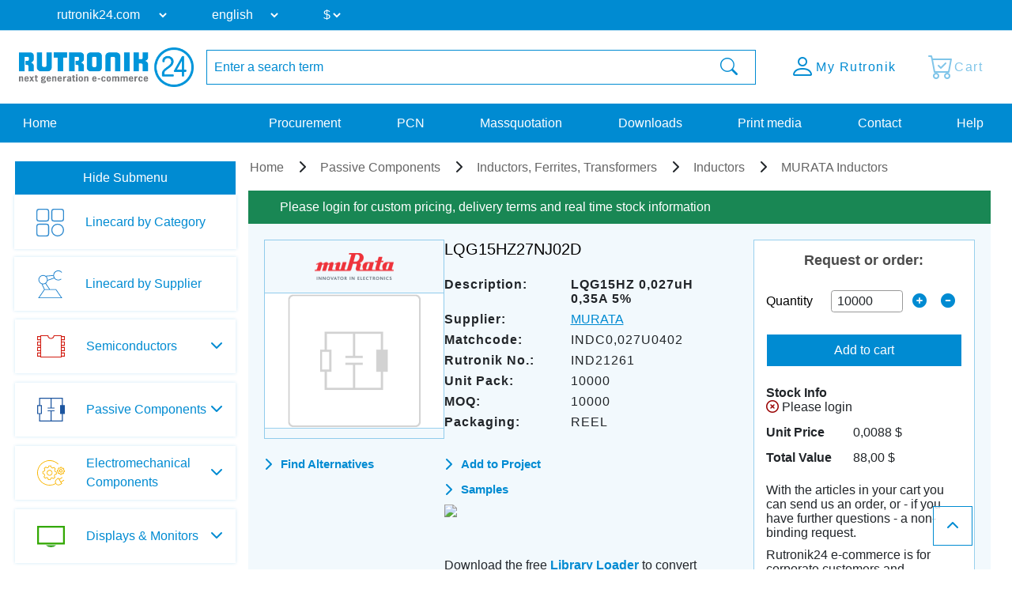

--- FILE ---
content_type: text/html; charset=UTF-8
request_url: https://www.rutronik24.com/product/murata/lqg15hz27nj02d/20423574.html
body_size: 13405
content:
<!DOCTYPE html>
<html lang="en">
    <head>
        <title>LQG15HZ27NJ02D MURATA | Rutronik24 Distributor</title>
        <meta charset="utf-8">
        <meta http-equiv="X-UA-Compatible" content="IE=edge">
        <meta http-equiv="content-type" content="text/html; charset=utf-8">
        <meta name="description" content="Buy LQG15HZ27NJ02D LQG15HZ 0,027uH 0,35A 5% from MURATA on Rutronik24. | Get price and stock infos ✔ lead time ✔ datasheets ✔ and parameters ✔.">
        <meta name="viewport" content="width=device-width, initial-scale=1">
        <meta name="referrer" content="origin">
        <meta property="og:title" content="LQG15HZ27NJ02D MURATA | Rutronik24 Distributor" />
        <meta property="og:type" content="website" />
        <meta property="og:description" content="Buy LQG15HZ27NJ02D LQG15HZ 0,027uH 0,35A 5% from MURATA on Rutronik24. | Get price and stock infos ✔ lead time ✔ datasheets ✔ and parameters ✔." />
        <meta property="og:site_name" content="Rutronik24" />
        <meta property="og:url" content="https://www.rutronik24.com/product/murata/lqg15hz27nj02d/20423574.html" />
<meta property="og:image" content="https://www.rutronik24.com/pim/01P_default.png" />
<link rel="canonical" href="https://www.rutronik24.com/product/murata/lqg15hz27nj02d/20423574.html" />
        <link rel="icon" href="https://www.rutronik24.com/favicon_r24.png" type="image/x-icon">
        <link rel="apple-touch-icon-precomposed" href="https://www.rutronik24.com/assets/default/images/apple-touch-icon.png"/>
        <!-- Google Tag Manager -->
            
                <script>(function(w,d,s,l,i){w[l]=w[l]||[];w[l].push({'gtm.start': new Date().getTime(),event:'gtm.js'});var f=d.getElementsByTagName(s)[0],j=d.createElement(s),dl=l!='dataLayer'?'&l='+l:'';j.async=true;j.src='https://rs.rutronik24.com/gtm.js?id='+i+dl;f.parentNode.insertBefore(j,f);})(window,document,'script','dataLayer','GTM-TRDCW9BR');</script>
            
        <!-- End Google Tag Manager -->
                    <link type="text/css" rel="stylesheet" href="/min/styles.r24_new.css?v=2025_09_02_v2" />
                <script type="text/javascript" src="/vendor/components/jquery/jquery.min.js"></script>
        <script type="text/javascript" src="/vendor/components/jqueryui/jquery-ui.min.js"></script>
        <script type="text/javascript" src="/vendor/twbs/bootstrap/dist/js/bootstrap.bundle.min.js"></script>
		<script type="text/javascript" src="/assets/default/js/splide.min.js"></script>
		<script type="text/javascript">window.econda = {onReady:[], ready: function(f){this.onReady.push(f);}};window.emos3 = window.emos3 || {stored:[], send: function(p){this.stored.push(p);}};</script><script type="text/javascript" defer="defer" src="https://d35ojb8dweouoy.cloudfront.net/loader/loader.js" client-key="00002961-5fa3be96-db31-3ac3-a401-e130e1e0300d" container-id="954" lang="en-EN"></script>
        <link rel="alternate" href="https://www.rutronik24.com/product/murata/lqg15hz27nj02d/20423574.html" hreflang="x-default"/>
<link rel="alternate" href="https://www.rutronik24.fr/produit/murata/lqg15hz27nj02d/20423574.html" hreflang="fr"/>
<link rel="alternate" href="https://www.rutronik24.de/produkt/murata/lqg15hz27nj02d/20423574.html" hreflang="de"/>
<link rel="alternate" href="https://www.rutronik24.it/prodotto/murata/lqg15hz27nj02d/20423574.html" hreflang="it"/>
<link rel="alternate" href="https://www.rutronik24.ch/produkt/murata/lqg15hz27nj02d/20423574.html" hreflang="de-ch"/>
<link rel="alternate" href="https://www.rutronik24.co.uk/product/murata/lqg15hz27nj02d/20423574.html" hreflang="en-gb"/>
<link rel="alternate" href="https://www.rutronik24.es/producto/murata/lqg15hz27nj02d/20423574.html" hreflang="es"/>

        
        <script>window.dataLayer.push({
        event: 'pageview_user',
        user_status: 'not_logged_in',
        tracking_disallowed: 'true',
        emailHostName: undefined,
        userHash: undefined
        });</script>
        <script type="text/javascript">
            window.addEventListener('UC_UI_INITIALIZED', function() {
                // Abfrage des Zustands der Einwilligungen
                var consentData = window.UC_UI.getConsentData();
            });
        </script>
            </head>
    <body itemscope itemtype="http://schema.org/WebPage" class="layout-r24 " data-user-status="3">
        <!-- Google Tag Manager (noscript) -->
        <noscript><iframe src="https://rs.rutronik24.com/ns.html?id=GTM-TRDCW9BR" height="0" width="0" style="display:none;visibility:hidden"></iframe></noscript>
        <!-- End Google Tag Manager (noscript) -->
        <a id="top"></a>
        <div class="waiting-animation"></div>
        <div class="container-fluid nav-container   " id="navcontainer">
                    </div>
        <div class="container-fluid nav-container nav-container-selects">
            <nav class="navbar navbar-expand-lg row hidden-print rutnavbar rutnavbar-selects">
                <div class="container">
                    <div class="collapse navbar-collapse" id="navbarNavDropdown">
                        <ul class="navbar-nav nav-selects">
                            <li class="nav-item dropdown changing-label">
                                <form action="" method="post" role="form" class="form" id="form_domain">
                                    <input type="hidden" name="m" value="" />
                                    <input type="hidden" name="action" value="domain" />
                                    <input type="hidden" name="query" value="https://www.rutronik24.com/product/murata/lqg15hz27nj02d/20423574.html" />
                                    <select name="D" id="D" onchange="window.open(this.value, '_top'); return false;">
									
                                        <option value="https://rutronik24.com" selected>rutronik24.com</option>
                                        <option value="https://rutronik24.de" >rutronik24.de</option>
                                        <option value="https://rutronik24.co.uk" >rutronik24.co.uk</option>
                                        <option value="https://rutronik24.fr" >rutronik24.fr</option>
                                        <option value="https://rutronik24.it" >rutronik24.it</option>
                                        <option value="https://rutronik24.ch" >rutronik24.ch</option>
                                        <option value="https://rutronik24.es" >rutronik24.es</option>
                                        <option value="https://rutronik24.com.cn" >rutronik24.com.cn</option>
                                    </select>
                                </form>
                            </li>
                            <li class="nav-item dropdown changing-label">
                                <form action="" method="post" role="form" class="form" id="form_lang">
                                    <input type="hidden" name="m" value="" />
                                    <input type="hidden" name="action" value="language" />
                                    <input type="hidden" name="query" value="https://www.rutronik24.com/product/murata/lqg15hz27nj02d/20423574.html" />
                                    <select name="L" id="L" onchange="$(this).closest('form').submit(); return false;">
                                        <option value="en" selected="selected">english</option>
<option value="de">deutsch</option>
<option value="fr">français</option>
<option value="it">italiano</option>
<option value="es">español</option>
<option value="pt">português</option>
<option value="cn">中文</option>

                                    </select>
                                </form>
                            </li>
                                                            <li class="nav-item dropdown changing-label">
                                    <form action="" method="post" role="form" class="form" id="form_currency">
                                        <input type="hidden" name="m" value="" />
                                        <input type="hidden" name="action" value="language" />
                                        <input type="hidden" name="query" value="https://www.rutronik24.com/product/murata/lqg15hz27nj02d/20423574.html" />
                                        <select name="currency" onchange="$(this).closest('form').submit(); return false;">
                                            <option value="EUR">&#8364;</option>
<option value="USD" selected="selected">$</option>
<option value="GBP">&#163;</option>

                                        </select>
                                    </form>
                                </li>
                                                    </ul>
                    </div>
                </div>
            </nav>
        </div>
        <div class="container-fluid nav-container nav-container-actions">
            <section class="align-items-center justify-content-center section-nav">
                <div class="container">
                    <div class="row">
                        <div class="col col-sm col-xl-auto col-xxl-auto header_brand">
                            <a title="Rutronik24 Online Shop" href="/" id="link_head_rutronik">
                                <img width="292" height="67" class="img-responsive" alt="Rutronik24 Online Shop" src="/images/logos/rutronik24.png">
                            </a>
                        </div>
                        <div class="col-12 col-sm-12 col-xl col-xxl header_search  flex justify-content-center">
                            <div class="hidden-print searchform">
    <form action="/" method="post" name="searchform" id="searchform" class="form-horizontal" role="form">
	    <input name="m" type="hidden" value="oc" />
	    <input name="action" type="hidden" value="search" />
	    <input name="cmd" type="hidden" value="NewSearch" />
	    <input name="orderby" type="hidden" value="" />
	    <input name="reset" id="reset" type="hidden" value="0" />
	    <input name="doprg" type="hidden" value="0" />
	    <div class="input-group">
		    <input type="text" name="qs" id="qs_oc" class="form-control input-md to-focus" placeholder="Enter a search term" value="" />
	        <span class="input-group-btn">
	            <button type="submit" class="btn btn-header-search input-md waiting">
	                <i class="bi bi-search"></i>
	            </button>
	        </span>
	    </div>
    </form>
</div>
                        </div>
                        <div class="col col-sm col-xl-auto col-xxl-auto text-right header_actions ">
                            <div class="header_action_content">
                                                                    <div class="button-content search">
                                        <a href="#" >
                                            <span class="button-content-icon"><i class="bi bi-search"></i></span><span class="button-content-text">Search</span>
                                        </a>
                                    </div>
                                                                                                    <div class="button-content action-loginlogout">
                                        <a data-href="/account.html" href="/register-login.html" >
                                        
                                            <span class="button-content-icon"><i class="bi bi-person"></i></span>
                                            <span class="button-content-text">My Rutronik</span>
                                        </a>
                                    </div>
                                                                <div class="button-content action-cart empty">
                                    <a class="button-content-anchor" href="/cart.html">
                                        <span class="a">
                                            <span class="button-content-icon"><i class="bi bi-cart-check"></i></span>
                                            <span class="button-content-text">Cart</span>
                                            <span class="button-content-count"></span>
                                        </span>
                                    </a>
                                </div>
                                                            </div>
                        </div>
                    </div>
                </div>
            </section>
        </div>
        <div class="container-fluid nav-container nav-container-links">
            <nav class="navbar navbar-expand-lg row hidden-print rutnavbar rutnavbar-links">
                <div class="container">
                    <div class="collapse navbar-collapse row" id="navbarNavDropdown">
                        <ul class="navbar-nav nav_menu nav_startseite col-auto col-lg-3">
                            <li class="nav-item">
                                <a href="https://www.rutronik24.com/" https://www.rutronik24.com/class="nowrap nav-link nav-active">
                                    Home
                                </a>
                            </li>
                        </ul>
                        <ul class="navbar-nav nav_menu nav_links col-auto col-lg-9">
                                                            <li class="nav-item">
                                    <a href="/register-login.html" data-href="/?m=ep" class="nowrap nav-link ">
                                        Procurement
                                    </a>
                                </li>
                                <li class="nav-item">
                                    <a href="/register-login.html" data-href="/?m=pcn" class="nowrap nav-link " id="getpcn">
                                        PCN
                                    </a>
                                </li>
                                <li class="nav-item">
                                    <a href="/register-login.html" data-href="/?m=mq" class="nowrap nav-link ">
                                        Massquotation
                                    </a>
                                </li>
                                <li class="nav-item">
                                    <a href="/register-login.html" data-href="/?m=dl" class="nowrap nav-link ">
                                        Downloads
                                    </a>
                                </li>
                                <li class="nav-item">
                                    <a href="/register-login.html" data-href="/print_media.html" class="nowrap nav-link ">
                                        Print media
                                    </a>
                                </li>
                                                        <li class="nav-item">
                                <a href="/contact.html" class="nowrap nav-link ">
                                    Contact
                                </a>
                            </li>
                            <li class="nav-item">
                                <a href="/faq.html" class="nowrap nav-link ">
                                    Help
                                </a>
                            </li>
                        </ul>
                    </div>
                                            <button class="navbar-toggler" type="button">
                            <span class="navbar-toggler-icon"></span>
                        </button>
                                    </div>
            </nav>
        </div>
        <div class="container-fluid nav-container layout-container-  viewmode-webgate" id="main">
            <div class="container justify-content-center" id="maincontainer">
                <div class=" row  " id="mainrow">
                                            <nav class="col hidden-print   " id="submenu">
                            <div id="nestedAccordion">
                                                                    <div class="filter-submenu" data-filter-state="shown">
                                        <button class="btn btn-primary" data-hide-text="Hide Submenu" data-show-text="Show Submenu" data-filter-state="shown">
                                            <span class="button-text">Hide Submenu</span>
                                            <span class="navbar-toggler-icon"></span>
                                        </button>
                                    </div>
                                                                <div class="menu-content"  style="display: block;"  >
                                    <div class='horizontal-menu'>
            

            
            <div class="h2 bereich_01My plus">My Rutronik</div>
            <div class="nav-menu-mobile" style="display: none;">
                    <div class="h3 sub-location plus"><i class="fa-solid fa-location-dot"></i> Location</div>
                    <div style="display: none;">
                    </div>
                    <div class="h3 sub-language plus"><i class="fa-solid fa-language"></i> Language</div>
                    <div style="display: none;">
                    </div><div class="h3 sub-currency plus"><i class="bi bi-currency-exchange"></i> Currency</div>
                                <div style="display: none;">
                                </div>
                    <a href="/?m=ep" class="waiting mobile-main-urls">Procurement</a>
                    <a href="/?m=pcn" class="waiting mobile-main-urls">PCN</a>
                    <a href="/?m=mq" class="waiting mobile-main-urls">Massquotation</a>
                    <a href="/?m=dl" class="waiting mobile-main-urls">Downloads</a>
                    <a href="/print_media.html" class="waiting mobile-main-urls">Print media</a>
                    <a href="/contact.html" class="waiting">Contact</a>
                    
					<div class="selects test-select">
						<div class="nav-item dropdown changing-label">
							<form action="" method="post" role="form" class="form" id="form_domain2">
								<input type="hidden" name="m" value="" />
								<input type="hidden" name="action" value="domain" />
								<input type="hidden" name="query" value="" />
								<select name="D" onchange="window.open(this.value, '_top'); return false;">
									<option value="https://www.rutronik24.com" selected>rutronik24.com</option><option value="https://www.rutronik24.de">rutronik24.de</option><option value="https://www.rutronik24.co.uk">rutronik24.co.uk</option><option value="https://www.rutronik24.fr">rutronik24.fr</option><option value="https://www.rutronik24.it">rutronik24.it</option><option value="https://www.rutronik24.ch">rutronik24.ch</option><option value="https://www.rutronik24.es">rutronik24.es</option><option value="https://www.rutronik24.com.cn">rutronik24.com.cn</option>
								</select>
							</form>
						</div>
					</div>
					<div class="selects">
						<div class="nav-item dropdown changing-label">
							<form action="" method="post" role="form" class="form" id="form_lang2"> 
								<input type="hidden" name="m" value="" />
								<input type="hidden" name="action" value="language" />
								<input type="hidden" name="query" value="" />
								<select name="L" onchange="$(this).closest('form').submit(); return false;">
									<option value="en" selected>english</option><option value="de">deutsch</option><option value="fr">français</option><option value="it">italiano</option><option value="es">español</option><option value="pt">português</option><option value="cn">中文</option>
								</select>
							</form>
						</div>
					</div><div class="selects">
                        <div class="nav-item dropdown changing-label">
                            <form action="" method="post" role="form" class="form" id="form_currency2"> 
                                <input type="hidden" name="m" value="" />
                                <input type="hidden" name="action" value="language" />
                                <input type="hidden" name="query" value="{$querystring}" />
                                <select name="currency" onchange="$(this).closest('form').submit(); return false;">
                                    <option value="EUR">&#8364;</option><option value="USD">$</option><option value="GBP">&#163;</option>
                                </select>
                            </form>
                        </div>
                    </div>
                </div><div class="h2 linecard_products waiting" onclick="document.location.href='/linecard.html';return false;">Linecard by Category</div>
<div></div>
<div class="h2 linecard_supplier waiting" onclick="document.location.href='/supplier.html';return false;">Linecard by Supplier</div>
<div></div>
<div class="category-menu-area plus"><div data-category="bereich_01A" class="h2 category-bereich-item bereich_01A plus">Semiconductors</div>
<div class='sub-urls-area'>
<div class="h3 plus">Analog/Mixed Signal</div>
<div>
<a class="waiting " href="/category/a-d-converters/" title="A/D Converters">A/D Converters</a>
<a class="waiting " href="/category/ac-dc-converter/" title="AC/DC Converter">AC/DC Converter</a>
<a class="waiting " href="/category/amplifiers/" title="Amplifiers">Amplifiers</a>
<a class="waiting " href="/category/dc-dc-converter/" title="DC/DC Converter">DC/DC Converter</a>
<a class="waiting " href="/category/gate-driver-ics/" title="Gate Driver Ics">Gate Driver Ics</a>
<a class="waiting " href="/category/interface-ics/" title="Interface ICs">Interface ICs</a>
<a class="waiting " href="/category/motor-ic/" title="Motor IC">Motor IC</a>
<a class="waiting " href="/category/power-management-ics/" title="Powermanagement ICs">Powermanagement ICs</a>
<a class="waiting " href="/category/smart-switches/" title="Smart Switches">Smart Switches</a>
<a class="waiting " href="/category/standard-amplifier/" title="Standard Amplifier">Standard Amplifier</a>
<a class="waiting " href="/category/standard-voltage-reference/" title="Standard Voltage Reference">Standard Voltage Reference</a>
<a class="waiting " href="/category/standard-voltage-regulators/" title="Standard Voltage Regulators">Standard Voltage Regulators</a>
<a class="waiting " href="/category/voltage-references-supervisors/" title="Voltage References & Supervisors">Voltage References & Supervisors</a>
<a class="waiting " href="/category/voltage-regulators/" title="Voltage Regulators">Voltage Regulators</a>
</div>
<div class="h3 plus">Digital ICs</div>
<div>
<a class="waiting " href="/category/bga-ssd/" title="BGA SSD">BGA SSD</a>
<a class="waiting " href="/category/communication-ic/" title="Communication IC">Communication IC</a>
<a class="waiting " href="/category/dram/" title="DRAM">DRAM</a>
<a class="waiting " href="/category/emmc-memory/" title="eMMC Memory">eMMC Memory</a>
<a class="waiting " href="/category/field-programmable-gate-array/" title="FPGA">FPGA</a>
<a class="waiting " href="/category/logic-ic/" title="Logic IC">Logic IC</a>
<a class="waiting " href="/category/microcontroller/" title="Microcontroller">Microcontroller</a>
<a class="waiting " href="/category/microprocessor/" title="Microprocessor">Microprocessor</a>
<a class="waiting " href="/category/non-volatile-memory/" title="Non-Volatile Memory">Non-Volatile Memory</a>
<a class="waiting " href="/category/peripheral-ic/" title="Peripheral IC">Peripheral IC</a>
<a class="waiting " href="/category/ram/" title="RAM">RAM</a>
<a class="waiting " href="/category/rutronik-design-kits/" title="Rutronik Design Kits">Rutronik Design Kits</a>
<a class="waiting " href="/category/standard-eeprom/" title="Standard EEPROM">Standard EEPROM</a>
<a class="waiting " href="/category/STDCOM/" title="Standard Interfaces">Standard Interfaces</a>
<a class="waiting " href="/category/timing-ic/" title="Timing IC">Timing IC</a>
<a class="waiting " href="/category/tools-for-microcontroller/" title="Tools for Microcontroller">Tools for Microcontroller</a>
<a class="waiting " href="/category/c-motor-control-socs/" title="µC Motor Control SOCs">µC Motor Control SOCs</a>
</div>
<div class="h3 plus">Diodes / Rectifier</div>
<div>
<a class="waiting " href="/category/bridge-rectifier/" title="Bridge Rectifier">Bridge Rectifier</a>
<a class="waiting " href="/category/fast-diodes-rectifiers/" title="Fast-Diodes-Rectifiers">Fast-Diodes-Rectifiers</a>
<a class="waiting " href="/category/protection-diodes/" title="Protection Diodes">Protection Diodes</a>
<a class="waiting " href="/category/rectifiers-standard/" title="Rectifiers Standard">Rectifiers Standard</a>
<a class="waiting " href="/category/schottky-diodes/" title="Schottky Diodes">Schottky Diodes</a>
<a class="waiting " href="/category/silicon-carbide-diodes/" title="Silicon Carbide Diodes">Silicon Carbide Diodes</a>
<a class="waiting " href="/category/zener-diodes/" title="Zener Diodes">Zener Diodes</a>
</div>
<div class="h3 plus">High Power Modules</div>
<div>
<a class="waiting " href="/category/power-modules/" title="Power Modules">Power Modules</a>
</div>
<div class="h3 plus">Optoelectronic Components</div>
<div>
<a class="waiting " href="/category/laser-components/" title="Laser components">Laser components</a>
<a class="waiting " href="/category/optical-sensors/" title="Optical sensors">Optical sensors</a>
<a class="waiting " href="/category/ultraviolet-leds/" title="Ultraviolet LEDs">Ultraviolet LEDs</a>
<a class="waiting " href="/category/general-lighting/" title="General Lighting">General Lighting</a>
<a class="waiting " href="/category/infrared-leds-photodetectors/" title="Infrared LEDs & Photodetectors">Infrared LEDs & Photodetectors</a>
<a class="waiting " href="/category/optocoupler/" title="Optocoupler">Optocoupler</a>
<a class="waiting " href="/category/led-optics/" title="LED Optics">LED Optics</a>
<a class="waiting " href="/category/7-segment-dotmatrix-led/" title="7-Segment + Dotmatrix LED">7-Segment + Dotmatrix LED</a>
<a class="waiting " href="/category/led-modules/" title="LED Modules">LED Modules</a>
<a class="waiting " href="/category/led-driver/" title="LED Driver">LED Driver</a>
<a class="waiting " href="/category/visible-automotive-led/" title="Visible Automotive LED">Visible Automotive LED</a>
<a class="waiting " href="/category/visible-industrial-led/" title="Visible Industrial LED">Visible Industrial LED</a>
</div>
<div class="h3 plus">Sensors</div>
<div>
<a class="waiting " href="/category/current-sensors/" title="Current Sensors">Current Sensors</a>
<a class="waiting " href="/category/environmental-sensors/" title="Environmental Sensors">Environmental Sensors</a>
<a class="waiting " href="/category/magnetic-sensors/" title="Magnetic Sensors">Magnetic Sensors</a>
<a class="waiting " href="/category/mems-sensors/" title="MEMS Sensors">MEMS Sensors</a>
<a class="waiting " href="/category/optical-sensors/" title="Optical Sensors">Optical Sensors</a>
<a class="waiting " href="/category/other-sensors/" title="Other Sensors">Other Sensors</a>
</div>
<div class="h3 plus">Transistors</div>
<div>
<a class="waiting " href="/category/igbts/" title="IGBTs & Modules">IGBTs & Modules</a>
<a class="waiting " href="/category/rf-transistor/" title="RF Transistor">RF Transistor</a>
<a class="waiting " href="/category/standard-bipolar-transistor/" title="Standard Bipolar Transistor">Standard Bipolar Transistor</a>
<a class="waiting " href="/category/low-voltage-mosfets-300v/" title="Low Voltage MOSFETs (<300V)">Low Voltage MOSFETs (<300V)</a>
<a class="waiting " href="/category/high-voltage-mosfets-300v/" title="High Voltage MOSFETs (>=300V)">High Voltage MOSFETs (>=300V)</a>
</div>
<div class="h3 plus">Triacs / Thyristors</div>
<div>
<a class="waiting " href="/category/triacs-thyristors/" title="Triacs / Thyristors">Triacs / Thyristors</a>
</div>
</div></div>
<div class="category-menu-area plus"><div data-category="bereich_01P" class="h2 category-bereich-item bereich_01P plus">Passive Components</div>
<div class='sub-urls-area'>
<div class="h3 plus">Capacitors</div>
<div>
<a class="waiting " href="/category/ceramic-chip-commodity/" title="Ceramic Cap SMD - Commercial (KKK)<br />
commercial apps <=250Vdc; <1,0µF">Ceramic Cap SMD - Commercial (KKK)<br />
commercial apps <=250Vdc; <1,0µF</a>
<a class="waiting " href="/category/ceramic-chip-high-values/" title="Ceramic Cap SMD - High Values (KKH)<br />
commercial apps >=350Vdc; 250Vac; >=1,0µF<br />
softtermination parts all values">Ceramic Cap SMD - High Values (KKH)<br />
commercial apps >=350Vdc; 250Vac; >=1,0µF<br />
softtermination parts all values</a>
<a class="waiting " href="/category/ceramic-chip-automotive/" title="Ceramic Cap SMD - Automotive (KKA)<br />
automotive apps AEC-Q200 qualified<br />
with or without softtermination">Ceramic Cap SMD - Automotive (KKA)<br />
automotive apps AEC-Q200 qualified<br />
with or without softtermination</a>
<a class="waiting " href="/category/ceramic-chip-special-tht/" title="Ceramic Cap - Specialties (KKS)<br />
(e.g. Leaded, HiQ, Array, etc.)">Ceramic Cap - Specialties (KKS)<br />
(e.g. Leaded, HiQ, Array, etc.)</a>
<a class="waiting " href="/category/electric-double-layer-capacitors/" title="Electric Double Layer Capacitors">Electric Double Layer Capacitors</a>
<a class="waiting " href="/category/electrolytic-capacitors/" title="Electrolytic Capacitors">Electrolytic Capacitors</a>
<a class="waiting " href="/category/film-capacitors/" title="Film Capacitors">Film Capacitors</a>
<a class="waiting " href="/category/tantalum-capacitors/" title="Tantalum Capacitors">Tantalum Capacitors</a>
</div>
<div class="h3 plus">Inductors, Ferrites, Transformers</div>
<div>
<a class="waiting " href="/category/50hz-transformers/" title="50Hz Transformers">50Hz Transformers</a>
<a class="waiting " href="/category/ferrites-emi-filters/" title="Ferrites">Ferrites</a>
<a class="waiting " href="/category/hf-transformers/" title="HF Transformers">HF Transformers</a>
<a class="waiting " href="/category/inductors/" title="Inductors">Inductors</a>
</div>
<div class="h3 plus">Resistors</div>
<div>
<a class="waiting " href="/category/current-sense/" title="Current Sense">Current Sense</a>
<a class="waiting " href="/category/standard-chip-resistor/" title="Standard Chip Resistor">Standard Chip Resistor</a>
<a class="waiting " href="/category/special-chip-resistor/" title="Special Chip Resistor">Special Chip Resistor</a>
<a class="waiting " href="/category/precision-chip-resistor/" title="Precision Chip Resistor">Precision Chip Resistor</a>
<a class="waiting " href="/category/melf/" title="Melf">Melf</a>
<a class="waiting " href="/category/array/" title="Array">Array</a>
<a class="waiting " href="/category/through-hole-leaded/" title="Through Hole, Leaded">Through Hole, Leaded</a>
<a class="waiting " href="/category/power-wirewound-chassi/" title="Power, Wirewound, Chassi">Power, Wirewound, Chassi</a>
<a class="waiting " href="/category/potentiometer-trimmer/" title="Potentiometer, Trimmer">Potentiometer, Trimmer</a>
<a class="waiting " href="/category/ntc-thermistor/" title="NTC Thermistor">NTC Thermistor</a>
<a class="waiting " href="/category/ptc-thermistor/" title="PTC Thermistor">PTC Thermistor</a>
<a class="waiting " href="/category/varistor/" title="Varistor">Varistor</a>
</div>
<div class="h3 plus"> Timing Devices & Acoustic Components</div>
<div>
<a class="waiting " href="/category/buzzers-speakers-microphones/" title="Buzzers, Speakers, Microphones">Buzzers, Speakers, Microphones</a>
<a class="waiting " href="/category/crystals-oscillators-rtcs/" title="Crystals, Oscillators, RTC">Crystals, Oscillators, RTC</a>
<a class="waiting " href="/category/resonators-filters-sensors-haptic/" title="Resonators, Filters, Sensors, Haptic">Resonators, Filters, Sensors, Haptic</a>
</div>
</div></div>
<div class="category-menu-area plus"><div data-category="bereich_01E" class="h2 category-bereich-item bereich_01E plus">Electromechanical Components</div>
<div class='sub-urls-area'>
<a class="waiting " href="/category/batteries/" title="Batteries">Batteries</a>
<a class="waiting " href="/category/cable/" title="Cable">Cable</a>
<a class="waiting " href="/category/connectors/" title="Connectors">Connectors</a>
<a class="waiting " href="/category/electromechanical-accessories/" title="Electromechanical Accessories">Electromechanical Accessories</a>
<a class="waiting " href="/category/fans/" title="Fans">Fans</a>
<a class="waiting " href="/category/fuse/" title="Fuse">Fuse</a>
<a class="waiting " href="/category/heat-foils/" title="Heat Foils">Heat Foils</a>
<a class="waiting " href="/category/heatsinks/" title="Heatsinks">Heatsinks</a>
<a class="waiting " href="/category/protection-products/" title="Protection Products">Protection Products</a>
<a class="waiting " href="/category/relays/" title="Relays">Relays</a>
<a class="waiting " href="/category/switches/" title="Switches">Switches</a>
</div></div>
<div class="category-menu-area plus"><div data-category="bereich_01T" class="h2 category-bereich-item bereich_01T plus">Displays & Monitors</div>
<div class='sub-urls-area'>
<a class="waiting " href="/category/industrial-monitors/" title="Industrial Monitors">Industrial Monitors</a>
<a class="waiting " href="/category/intelligent-displays/" title="Intelligent Displays">Intelligent Displays</a>
<a class="waiting " href="/category/oled/" title="OLED">OLED</a>
<a class="waiting " href="/category/passive-displays/" title="Passive & E-Paper Displays">Passive & E-Paper Displays</a>
<a class="waiting " href="/category/tft/" title="TFT">TFT</a>
</div></div>
<div class="category-menu-area plus"><div data-category="bereich_01B" class="h2 category-bereich-item bereich_01B plus">Embedded Boards & Systems</div>
<div class='sub-urls-area'>
<a class="waiting " href="/category/embedded-accessories/" title="Embedded Accessories">Embedded Accessories</a>
<a class="waiting " href="/category/embedded-boards/" title="Embedded Boards">Embedded Boards</a>
<a class="waiting " href="/category/embedded-processors/" title="Embedded Processors">Embedded Processors</a>
<a class="waiting " href="/category/embedded-systems/" title="Embedded Systems">Embedded Systems</a>
<a class="waiting " href="/category/industrial-cameras/" title="Industrial Cameras">Industrial Cameras</a>
<a class="waiting " href="/category/industrial-communication/" title="Industrial Communication">Industrial Communication</a>
<a class="waiting " href="/category/industrial-power-supplies/" title="Industrial Power Supplies">Industrial Power Supplies</a>
</div></div>
<div class="category-menu-area plus"><div data-category="bereich_01D" class="h2 category-bereich-item bereich_01D plus">Embedded Storage</div>
<div class='sub-urls-area'>
<a class="waiting " href="/category/industrial-dram/" title="Industrial DRAM">Industrial DRAM</a>
<a class="waiting " href="/category/industrial-flash/" title="Industrial Flash">Industrial Flash</a>
<a class="waiting " href="/category/industrial-hdd/" title="Hard Disk Drives">Hard Disk Drives</a>
<a class="waiting " href="/category/industrial-ssd/" title="Industrial SSD">Industrial SSD</a>
<a class="waiting " href="/category/optical-drives/" title="Optical Drives">Optical Drives</a>
</div></div>
<div class="category-menu-area plus"><div data-category="bereich_01W" class="h2 category-bereich-item bereich_01W plus">Wireless Technologies</div>
<div class='sub-urls-area'>
<a class="waiting " href="/category/ask-fsk-modulated/" title="ASK/FSK modulated">ASK/FSK modulated</a>
<a class="waiting " href="/category/bluetooth/" title="Bluetooth">Bluetooth</a>
<a class="waiting " href="/category/cellular-wireless/" title="Cellular Wireless">Cellular Wireless</a>
<a class="waiting " href="/category/embedded-wireless/" title="Embedded Wireless">Embedded Wireless</a>
<a class="waiting " href="/category/gnss/" title="GNSS">GNSS</a>
<a class="waiting " href="/category/ZIGBEE/" title="PSK/DSSS modulated">PSK/DSSS modulated</a>
<a class="waiting " href="/category/rfid-nfc/" title="RFID/NFC">RFID/NFC</a>
<a class="waiting " href="/category/security/" title="Security">Security</a>
<a class="waiting " href="/category/wireless-accessoires/" title="Wireless Accessories">Wireless Accessories</a>
<a class="waiting " href="/category/wireless-microcontroller/" title="Wireless Microcontroller">Wireless Microcontroller</a>
<a class="waiting " href="/category/wlan-wifi/" title="WLAN/WiFi">WLAN/WiFi</a>
</div></div>
<div id="loginhint_left">
	<aside>
		<div class="aside-box box-color box-color-lila box-small content-background-image" style="background-image: linear-gradient(rgba(0, 0, 0, 0.5), rgba(0, 0, 0, 0.5)), url('/images/rebrush/images/newsletter1.png')">
			<div class="aside-box-content">
				<div class="aside-box-headline">
					Newsletter
				</div>
				<div class="aside-box-link">
					<a href="/?m=&amp;action=newsletter" class="aside-box-anchor anchor-arrow">
						<span class="aside-box-anchor-icon span-icon">
							<i class="fa-solid fa-chevron-right"></i>
						</span>
						<span class="aside-box-anchor-text span-text">
							Subscribe Now
						</span>
					</a>
				</div>
			</div>
		</div>
			</aside>
</div></div>

                                </div>
                            </div>
                        </nav>
                                        <section class="col submenu-not-empty layout-" id="maincontent">
                        
                                                <div class="row catalog-content">
    <div class="col-md-12">
        <article>
    <ol itemscope itemtype="https://schema.org/BreadcrumbList" class="breadcrumb hidden-print">
        <li itemprop="itemListElement" itemscope itemtype="https://schema.org/ListItem">
        <a itemprop="item" href="https://www.rutronik24.com/"><span itemprop="name">Home</span></a>
                <meta itemprop="position" content="1" />
    </li>
            <li itemprop="itemListElement" itemscope itemtype="https://schema.org/ListItem">
            <a itemprop="item" href="https://www.rutronik24.com/bg/01P/passive-components.html"><span itemprop="name">Passive Components</span></a>
                        <meta itemprop="position" content="2" />
        </li>
                <li itemprop="itemListElement" itemscope itemtype="https://schema.org/ListItem">
            <a itemprop="item" href="#"><span itemprop="name">Inductors, Ferrites, Transformers</span></a>
                        <meta itemprop="position" content="3" />
        </li>
                <li itemprop="itemListElement" itemscope itemtype="https://schema.org/ListItem">
            <a itemprop="item" href="/category/inductors/"><span itemprop="name">Inductors</span></a>
                        <meta itemprop="position" content="4" />
        </li>
                    <li itemprop="itemListElement" itemscope itemtype="https://schema.org/ListItem">
                <a itemprop="item" href="/pgm/murata/inductors/ind/"><span itemprop="name">MURATA Inductors</span></a>
                                <meta itemprop="position" content="5" />
            </li>
            </ol>    <div class="artikel-shown">
	<div class="artikel-content-area">
					<div class="artikel-login-botton">
				<div class="panel-heading hidden-print">
					<a class="btn btn-success" href="/register-login.html" data-href="/product/murata/lqg15hz27nj02d/20423574.html">Please login for custom pricing, delivery terms and real time stock information</a>
				</div>
			</div>
				<div class="artikel-content-content-area">
			<div class="article-image-and-text-area">
				<div class="row hundredpercent m-0">
					<div class="col-12 col-sm-auto article-header-area">
												<meta itemprop="manufacturer" content="MURATA">
						<meta itemprop="brand" content="MURATA">
						<div class="row-productimagebox-productdetails row-product d-block d-md-none">
							<div class="oc_catalog_title">
								<h1>
								LQG15HZ27NJ02D
								</h1>
							</div>
						</div>
						<div class="row-productimagebox-productdetails row-product">
							<div class="col-productimagebox">
								<div class="productimagebox-content">
									<div class="productimagebox-header">
										<div class="hersteller-logo">
											<img class="" src="https://www.rutronik24.com/images/logos/murata_medium.png" alt="MURATA" title="MURATA">
										</div>
									</div>
									<div class="productimagebox-body">
										<div class="article-image-area zoom-box">
																																		<img src="https://www.rutronik24.com/pim/01P_default.png" class="img-responsive" title="No image available">
																					</div>
									</div>
									<div class="productimagebox-footer">
																													</div>
								</div>
							</div>
							<div class="col-productdetails">
								<div class="oc_catalog_title d-md-block d-none">
    <h1>
        LQG15HZ27NJ02D
    </h1>
</div>								<div class="article-details-area" style="padding: 0;">
									<div>
										<meta itemprop='mpn' content='LQG15HZ27NJ02D' />
																				<meta itemprop='sku' content='IND21261' />										<meta itemprop="name" content="LQG15HZ27NJ02D">
										<div class="article-details">
											<div class="inserts">
												<span class="inserarea">
													<span class="insertlabela">Description: </span>
													<span itemprop="description" class=" insertvalue"><strong>LQG15HZ 0,027uH 0,35A 5%</strong></span>
												</span>
																									<span class="inserarea">
														<span class="insertlabela">Supplier:</span>
																																											<a class="highlight" href="/murata.html">MURATA</a>
																											</span>
																																					<span class="inserarea">
														<span class="insertlabela">Matchcode:</span>
														<span
															class="insertvalue">INDC0,027U0402</span>
													</span>
																																					<span class="inserarea">
														<span class="insertlabela">Rutronik No.:</span>
														<span class="insertvalue">IND21261</span>
													</span>
																																				<span class="inserarea">
													<span class="insertlabela">Unit Pack:</span>
													<span class="insertvalue">10000</span>
												</span>
																									<span class="inserarea">
														<span class="insertlabela">MOQ:</span>
														<span class="insertvalue">10000</span>
													</span>
																																																	<span class="inserarea">
														<span class="insertlabela">Packaging:</span>
														<span class="insertvalue">REEL</span>
													</span>
																							</div>
										</div>
									</div>
								</div>
							</div>
						</div>
						<div class="row-productlinks row-product">
							<div class="row-productcol">
								<div class="oc_functions">
																		<span class="function-item" id="getalternatives"
										data-href="aHR0cHM6Ly93d3cucnV0cm9uaWsyNC5jb20vP209b2MmYWN0aW9uPWFsdGVybmF0aXZlJmlkPTIwNDIzNTc0"
										onclick="jQuery(location).attr('href', atob(jQuery(this).data('href')))">
										<span class="span-icon">
											<i class="fa-solid fa-chevron-right"></i>
										</span>
										<span class="span-text">
											<span>Find Alternatives</span>
										</span>
									</span>
																																			</div>
							</div>
							<div class="row-productcol">
								<div class="oc_functions">
																			<a class="function-item" href="/register-login.html">
											<span class="span-icon">
												<i class="fa-solid fa-chevron-right"></i>
											</span>
											<span class="span-text">
												<span>Add to Project</span>
											</span>
										</a>
																				<a class="function-item" href="/register-login.html">
											<span class="span-icon">
												<i class="fa-solid fa-chevron-right"></i>
											</span>
											<span class="span-text">
												<span>Samples</span>
											</span>
										</a>
																																					<a class="function-item"
										href="javascript:loadPartDiv('MURATA', 'LQG15HZ27NJ02D', 'rutronik', 1, 'zip', 0, '', '', 1, '', 0)"
										
										onclick="window.emos3.send({Target : ['ecad', 'ecad', 1, 'd'], content: 'catalog/product/ecad'});"
										>
										<span class="span-text">
											<span><img src="https://rutronik.componentsearchengine.com/icon.php?mna=MURATA&mpn=LQG15HZ27NJ02D&lbl=1&q3=1&epm=1&conf=0&o3=0"></span>
										</span>
									</a>
									<div class="addition-text">
										<p>
											Download the free <a title="Library Loader" href="https://rutronik.componentsearchengine.com/pcb-libraries.php?_gl=1*f086gv*_ga*MzE3MDI0Mjg3LjE2NjgwMDQ3MTc.*_ga_15W4STQT4T*MTY5ODg0MjYxNC4yMzIuMS4xNjk4ODQyNjI4LjQ2LjAuMA..">Library Loader</a> to convert this file for your ECAD Tool
										</p>
									</div>
									<script src="https://rutronik.componentsearchengine.com/common/plugin.js"></script>
								</div>
							</div>
						</div>
					</div>
				</div>
			</div>
			<div class="article-more-detail-informations">
								<div class="tab">
					<div class="tab-wrapper">
						<!-- Tab 1 -->
						<input class="tab-input" id="tab_param" type="radio" checked name="tabsA" data-content="tab1a">
						<label class="tab-button article-tab-color" for="tab_param">Parameter</label>
						<div class="tab-content">
							<div class="row parameter-container">
    <div class="col-12">
        <dl class="row row-ol">
                                                <dt class="col-6 parameter">Inductance</dt>
                    <dd class="col-6 parameter">
                                                    0.027 µH
                                            </dd>
                                                                <dt class="col-6 parameter">Mounting</dt>
                    <dd class="col-6 parameter">
                                                    SMD 
                                            </dd>
                                                                <dt class="col-6 parameter">Design size</dt>
                    <dd class="col-6 parameter">
                                                    0402 Inch
                                            </dd>
                                                                <dt class="col-6 parameter">Current rated</dt>
                    <dd class="col-6 parameter">
                                                    350 mA
                                            </dd>
                                                                <dt class="col-6 parameter">Tolerance</dt>
                    <dd class="col-6 parameter">
                                                    5 %
                                            </dd>
                                                                <dt class="col-6 parameter">Technology</dt>
                    <dd class="col-6 parameter">
                                                    MULTILAYER 
                                            </dd>
                                                                                                                        <dt class="col-6 parameter">R(DC)max.</dt>
                    <dd class="col-6 parameter">
                                                    0.46 Ohm
                                            </dd>
                                                                <dt class="col-6 parameter">Test frequency</dt>
                    <dd class="col-6 parameter">
                                                    100 MHz
                                            </dd>
                                                                <dt class="col-6 parameter">Design</dt>
                    <dd class="col-6 parameter">
                                                    CERAMIC 
                                            </dd>
                                                                                                                        <dt class="col-6 parameter">Length</dt>
                    <dd class="col-6 parameter">
                                                    1 mm
                                            </dd>
                                                                <dt class="col-6 parameter">Width</dt>
                    <dd class="col-6 parameter">
                                                    0.5 mm
                                            </dd>
                                                                <dt class="col-6 parameter">Height</dt>
                    <dd class="col-6 parameter">
                                                    0.5 mm
                                            </dd>
                                                                                            <dt class="col-6 parameter">T(A)min</dt>
                    <dd class="col-6 parameter">
                                                    -55 °C
                                            </dd>
                                                                <dt class="col-6 parameter">T(A)max</dt>
                    <dd class="col-6 parameter">
                                                    125 °C
                                            </dd>
                                                                <dt class="col-6 parameter">SFR</dt>
                    <dd class="col-6 parameter">
                                                    1700 MHz
                                            </dd>
                                                                <dt class="col-6 parameter">Quality</dt>
                    <dd class="col-6 parameter">
                                                    8 
                                            </dd>
                                                                                                                        <dt class="col-6 parameter">Automotive</dt>
                    <dd class="col-6 parameter">
                                                    AEC-Q(200) 
                                            </dd>
                                                                                            <dt class="col-6 parameter">RoHS Status</dt>
                    <dd class="col-6 parameter">
                                                    RoHS-conform
                                            </dd>
                                                                <dt class="col-6 parameter">Packaging</dt>
                    <dd class="col-6 parameter">
                                                    REEL 
                                            </dd>
                                    </dl>
    </div>
    <div class="col-12 parameter2">
        <dl class="row row-ol">
                                        <dt class="col-6 parameter">ECCN</dt>
                <dd class="col-6 parameter">EAR99</dd>
                                        <dt class="col-6 parameter">Customs Tariff No.</dt>
                <dd class="col-6 parameter">85045000000</dd>
                                        <dt class="col-6 parameter">Country</dt>
                <dd class="col-6 parameter">Japan</dd>
                                        <dt class="col-6 parameter">ABC-Code</dt>
                <dd class="col-6 parameter">C</dd>
                                        <dt class="col-6 parameter">Supplier Lead time</dt>
                <dd class="col-6 parameter">14 weeks</dd>
                    </dl>
    </div>
</div>						</div>
						<!-- Tab 2 -->
											</div>
				</div>
							</div>
			<div class="article-buy-area ">
				<div class="order-box">
					<form action="" method="post" accept-charset="utf-8" name="insertform" id="insertform" role="form"
						class="form-horizontal">
						<input type="hidden" name="m" value="oc">
						<input type="hidden" name="action" id="action" value="insert">
						<input type="hidden" name="uid" id="input_uid" value="577665f64e6ea214c3e5c0747fef1a24">
						<input type="hidden" name="wid" id="input_wid" value="">
						<input type="hidden" name="aa" id="input_aa" value="">
						<input type="hidden" name="artnr" id="input_artnr" value="IND21261">
						<input type="hidden" name="vpe" id="input_vpe" value="10000">
						<input type="hidden" name="id" id="input_id" value="20423574">
						<input type="hidden" name="km" id="input_km" value="N">
						<input type="hidden" name="add" id="add" value="">
						<div class="row">
							<div class="col-12">
								<div class="row hidden-xs">
    <div class="col-12 hidden-print">
        <h3 class="order-box-headline">Request or order:</h3>
    </div>
</div>
<div class="form-group quantity-form-group">
    <div class="col-12 quantitiy-col">
        <label for="ItemQuantity" class="control-label">Quantity</label>
        <input type="text" name="ItemQuantity" id="ItemQuantity" value="10000" class="form-control">
        <button type="button" class="btn btn-default btn-md" id="btn_plus"><i class="fa-solid fa-circle-plus"></i></button>
        <button type="button" class="btn btn-default btn-md" id="btn_minus"><i class="fa-solid fa-circle-minus"></i></button>
    </div>
    <div class="col-12 hidden-print">
                    <button type="button" id="insert_submit" class="btn btn-primary waiting">Add to cart</button>
            </div>
</div>								<div id="occalc_stock">
    <div class="form-group row order-box-more-details order-box-more-details-type-2">
        <div class="col-auto col-xl-4 text-left">
            <label class="control-label">Stock Info</label>
        </div>
        <div class="col-auto col-xl-12 text-left stock-infos">
            <div class="occalc_loading text-left">
                                    <span class="stock-status stock-color-red" title="Login"> 
                        <i class="fa-regular fa-circle-xmark"></i>                        Please login
                    </span>
                                            </div>
                    </div>
        
        
    </div>
</div>								<div class="form-group row order-box-more-details">
    <div class="col-auto col-xl-6 text-right">
        <label class="control-label">Unit Price</label>
    </div>
    <div class="col-auto col-xl-6 text-right oc_price">
        <span id="occalc_ep" class="occalc_loading">0,0088</span>&nbsp;$        <meta itemprop="price" content="0.01" />
        <meta itemprop="priceCurrency" content="USD" />
    </div>
</div>
<div class="form-group row order-box-more-details">
    <div class="col-auto col-xl-4 text-left">
        <label class="control-label">Total Value</label>
    </div>
    <div class="col-auto col-xl-8 text-right oc_price text-left oc_price">
        <span id="occalc_gp" class="occalc_loading">88,00</span>&nbsp;$    </div>
</div>							</div>
							<div class="col-12">
								<div class="addition-text">
									<p>With the articles in your cart you can send us an order, or - if you have further questions - a non-binding request.</p>
									<p>Rutronik24 e-commerce is for corporate customers and organisations only.</p>
								</div>
							</div>
							<div class="col-12">
								    <h3 class="h3-type-2">Prices</h3>
    <table class="table table-condensed occalc_pa_table">
            <tr>
            <td class="text-right occalc_pa occalc_pa_quantity_10000 occalc_pa_10000  occalc_pa_sel occalc_pa_sel_quantity">
                10.000
            </td>
            <td class="text-right occalc_pa  occalc_pa_10000  occalc_pa_sel">
                0,0088 $    
            </td>
        </tr>
            <tr>
            <td class="text-right occalc_pa occalc_pa_quantity_20000 occalc_pa_20000 ">
                20.000
            </td>
            <td class="text-right occalc_pa  occalc_pa_20000 ">
                0,0079 $    
            </td>
        </tr>
            <tr>
            <td class="text-right occalc_pa occalc_pa_quantity_30000 occalc_pa_30000 ">
                30.000
            </td>
            <td class="text-right occalc_pa  occalc_pa_30000 ">
                0,0078 $    
            </td>
        </tr>
            <tr>
            <td class="text-right occalc_pa occalc_pa_quantity_40000 occalc_pa_40000 ">
                40.000
            </td>
            <td class="text-right occalc_pa  occalc_pa_40000 ">
                0,0077 $    
            </td>
        </tr>
            <tr>
            <td class="text-right occalc_pa occalc_pa_quantity_50000 occalc_pa_50000 ">
                50.000
            </td>
            <td class="text-right occalc_pa  occalc_pa_50000 ">
                0,0076 $    
            </td>
        </tr>
        </table>
							</div>
						</div>
						<div id="occalc_quotehint">
													</div>
											</form>
				</div>
			</div>
		</div>
	</div>
</div>
<div id="boxDetails"></div>    
            <div id="eccsProduct"></div>
<script type="text/javascript">
if (typeof econda !== 'undefined') {
    urlEconda = '/assets/default/templates/econda_topseller_carousel.htm';
    econda.ready(function() {
        var widget = new econda.recengine.Widget({
            element: document.getElementById('eccsProduct'),
            accountId: '00002961-5fa3be96-db31-3ac3-a401-e130e1e0300d-1',
            renderer: {
                type: 'template',
                uri: urlEconda
            },
            id: 4,
            context: {
                categories: [{
                    type: 'productcategory',
                    id: 'IND'
                }]
            }        });
        widget.render();
        window.setTimeout(function() {
            $(".product-box-supplier-logo img").each(function() {
                $this = $(this);
                imgSrc = $this.attr('src');
                if(imgSrc.match(/\.(jpeg|jpg|gif|png)$/) == null) {

                } else {
                    if(imgSrc.indexOf('_webgate') !== -1) {
                        imgSrc = imgSrc.replace("_webgate", "");
                        $this.attr('src', imgSrc);
                    }
                }
            });
            checkOverflowing();
        }, 2000);
    });
}
</script>
</article>
    </div>

    </div>

                    </section>
                </div>
            </div>
                    </div>
        <div id="banner"></div>
        <div itemscope itemtype="http://schema.org/Organization">
            <meta itemprop="name" content="Rutronik Elektronische Bauelemente GmbH" />
            <meta itemprop="image" content="https://www.rutronik24.com/assets/r24/images/rutronik_logo.png" />
            <meta itemprop="url" content="https://www.rutronik24.com" />
            <meta itemprop="email" content="rutronik24@rutronik.com" />
            <meta itemprop="telephone" content="+49 7231 801 0" />
            <meta itemprop="faxNumber" content="+49 7231 822 82" />
            <div itemprop="address" itemscope itemtype="http://schema.org/PostalAddress">
                <meta itemprop="streetAddress" content="Industriestrasse 2" />
                <meta itemprop="postalCode" content="75228" />
                <meta itemprop="addressLocality" content="Ispringen" />
                <meta itemprop="addressCountry" content="Germany" />
            </div>
        </div>
                <footer class="row docFooter hidden-print ">
    <div class="row container footer-elements">
        <div class="docFooterColumnArea credentials">
            <div class="docFooterColumn">
                <div class="firmen-logos">
                    <a href="https://www.rutronik.com" target="_blank">
                        <img src="/images/rebrush/images/rutronik24.webp" height="40" alt="RUTRONIK">
                    </a>
                    <a href="https://www.rutronik.com/rutronik/worldwide-contact/" target="_blank">
                        <img src="/images/rebrush/images/rutronik_asia.webp" height="40" alt="RUTRONIK Asia">
                    </a>
                </div>
                <h3 class="HeadA">Follow us</h3>
                <div class="social-media-btn">
                    <a href="https://www.facebook.com/rutronik" target="_blank">
                        <img src="/assets/default/images/SoMe_FB.png" width="40" height="40" alt="Facebook">
                    </a>
                    <a href="https://www.instagram.com/rutronik_careers/" target="_blank">
                        <img src="/assets/default/images/SoMe_IG.png" width="40" height="40" alt="Instagram">
                    </a>
                    <a href="https://de.linkedin.com/company/rutronik" target="_blank">
                        <img src="/assets/default/images/SoMe_LI.png" width="40" height="40" alt="LinkedIn">
                    </a>
                    <a href="https://rutronik-tec.com" target="_blank">
                        <img src="/assets/default/images/SoMe_TEC.png" width="40" height="40" alt="Rutronik.com">
                    </a>
                    <a href="https://www.xing.com/companies/rutronikelektronischebauelementegmbh" target="_blank">
                        <img src="/assets/default/images/SoMe_XI.png" width="40" height="40" alt="Xing">
                    </a>
                    <a href="https://www.youtube.com/user/Rutronik24" target="_blank">
                        <img src="/assets/default/images/SoMe_YT.png" width="40" height="40" alt="Youtube">
                    </a>
                </div>
                <div class="copyright">
                    <span class="cr_company">&copy;&nbsp;2025&nbsp;Rutronik Elektronische Bauelemente GmbH</span>
                </div>
                <div class="webseite">
                    <a href="https://www.rutronik.com" target="_blank">
                        www.rutronik.com                    </a>
                </div>
            </div>
        </div>
        <div class="docFooterColumnArea linkslists">
                        <div class="docFooterColumn">
                <h3 class="HeadA">Contact</h3>
                <div class="SubA">
                    Tel.:&nbsp;
                                            <a href="tel:+497231801-9292">+49 7231 801-9292</a>
                                    </div>
            </div>
            <div class="docFooterColumn">
                <h3 class="HeadC">Information</h3>
                <div class="SubC">
                    <a href="/faq.html" id="link_footer_faq">FAQ</a>
                    <a href="/api.html" id="link_footer_api">API access</a>
                    <a href="/contact.html" id="link_footer_contactrequest">Contact</a>
                    <a href="/?m=&amp;action=newsletter" id="link_footer_newsletter2">Newsletter</a>
                    <a href="/about.html" id="link_footer_about">About Rutronik24</a>
                                            <a href="/register-login.html" class="a-blue" id="link_footer_login" title="Login">
                            <i class="bi bi-person"></i>
                            Login</a>
                        <a href="/register.html" class="a-blue" id="link_footer_login" title="Login">
                            <i class="bi bi-person"></i>
                            Register
                        </a>
                                    </div>
            </div>
            <div class="docFooterColumn">
                <h3 class="HeadC">Legals</h3>
                <div class="SubC">
                    <a href="/terms_and_conditions.html" id="link_footer_terms" title="AGB">Terms And Conditions</a>
                    <a href="/privacy.html" id="link_footer_privacy" title="Privacy">Privacy</a>
                    <a href="http://www.rutronik.com/certificates/" id="link_footer_certificates" title="Certificates" target="_blank">Certificates</a>
                    <a href="http://www.rutronik.com/legal/" id="link_footer_imprint" title="Legal Information" target="_blank">Legal Information</a>
                    <a href="https://rutronik.integrityline.app/" id="link_footer_integrity" title="Whistleblower System" target="_blank">Whistleblower System</a>
                                            <a href="#" onClick="UC_UI.showSecondLayer();">Cookie Settings</a>
                                    </div>
            </div>
            <div class="docFooterColumn text-md-left">
                <h3 class="HeadD" style="position: relative;left:2px;">Payment Methods</h3>
                <div class="SubD">
                    <div class="payment-icons">
                        <img src="/assets/default/images/visa_card.png" width="56" height="44" alt="Visa Card" id="visa">
                        <img src="/assets/default/images/master_card.png" width="56" height="44" alt="Master Card" id="mastercard">
                    </div>
                    <div class="payment-image">
                        <div class="payment-rechnung-image">
                            <img src="/assets/default/images/rechnung.png" width="60" height="44" alt="Kauf auf Rechnung" style="margin: 0 0 0 0"></div>
                        <div class="payment-rechnung-text">Purchase<br>on account</div>
                    </div>
                </div>
            </div>
        </div>
    </div>
</footer>
<div id="back-to-top">
    <a href="#">
        <i class="fas fa-chevron-up"></i>
    </a>
</div>
<!-- Modal -->
<div class="modal fade" id="defaultbox" data-bs-backdrop="static" data-bs-keyboard="false" tabindex="-1" aria-labelledby="defaultboxLabel" aria-hidden="true">
    <div class="modal-dialog">
        <div class="modal-content">
            <div class="modal-header">
                <h3 class="modal-title" id="defaultboxLabel">Your Message</h3>
                <button type="button" class="btn-close" data-bs-dismiss="modal" aria-label="Close"></button>
            </div>
            <div class="modal-body">
                <div class="waiting-animation"></div>
            </div>
        </div>
    </div>
</div>
<div class="modal fade" id="comparebox" tabindex="-1" aria-labelledby="compareboxLabel" aria-hidden="true">
    <div class="modal-dialog">
        <div class="modal-content">
            <div class="modal-body">
                <div class="waiting-animation" style="overflow: visible;"></div>
            </div>
        </div>
    </div>
</div>                    <script>
                
                    window.econda.ready(() => {
                        const state = window.econda.arp.PrivacyProtection.getChannelState('econda_profile_channel', '0.4')
                        if (state === 'ALLOW') {
                            window.dataLayer = window.dataLayer || [];
                            window.dataLayer.push({
                                'event': 'consent',
                                'Google Analytics 4': true
                    });
                
                            
            dataLayer.push({ ecommerce: null });
            dataLayer.push({
                event: 'view_item',
                status: 'not_logged_in',
                ecommerce: {
                    currency: 'USD',
                    value: 88.00,
                    items: [
                        {
                            item_id: 'IND21261',
                            item_name: 'LQG15HZ27NJ02D',
                            item_brand: 'MURATA',
                            item_category: 'IND',
                            item_category2: 'Inductors, Ferrites, Transformers',
                            item_category3: 'Passive Components',
                            price: '0.0088',
                            quantity: 10000
                        }
                    ]
                }
            });
                            
                            var emospro = {
    siteid : 'https://www.rutronik24.com/',
    content : 'catalog/product/view',
    pageId : 'catalog/product/view',
    langid : 'en',
    cgroup: [
        ['']
    ],    ec_Event: [{ type: 'view', pid: '20423574', sku: 'IND21261', name: 'LQG15HZ27NJ02D', price: 0.0076, group: 'IND', count: 1, var1: 'MURATA', var2: '2042', var3: 'B'}]
};
window.emos3.send(emospro);                    }
                });
            </script>
                            <script type="text/javascript" src="/min/webgate.oc.js" async ></script>
                        <script type="text/javascript" src="/assets/default/js/jquery.toastmessage.js"></script>
        <script type="text/javascript" src="/assets/default/js/jquery.jqZoom.js"></script>
        <script type="text/javascript" src="/assets/default/js/webgate.js?v=2025_08_28_v1"></script>
	</body>
</html>

--- FILE ---
content_type: text/html
request_url: https://www.rutronik24.com/assets/default/templates/econda_topseller_carousel.htm?
body_size: 956
content:
<% if (products.length > 0) { %>
    <div class="row boxHeaderRow hundredpercent p-0">
        <div class="col-md-12 boxHeader Article">
            <h4 class="eccs">
                <% var domainname=window.location.hostname; var L=$('#L').val(); if (L=='de' ) { %>
                    Unsere Empfehlungen
                <% } else if (L=='fr' ) { %>
                    Nos recommandations
                <% } else { %>
                    Our recommendations
                <% } %>
            </h4>
        </div>
    </div>
    <div class="topseller-container-area topseller-container-area-type-2 hundredpercent">
        <div class="topseller-container" data-products="<%= products.length %>">
            <div class="row product-box-row">
                <% for(var i=0; i < products.length; i++) { var p=products[i]; %>
                    <div class="product-box-col">
                        <a class="productbox" href="/<%= p.deeplink %>">
                            <div class="productbox-content">
                                <meta itemprop='mpn' content='<%= p.name %>' />
                                <meta itemprop="name" content="<%= p.name %>">
                                <div class="product-header">
                                    <div class="product-box-supplier-logo">
                                        <img src="/<%= p.brandiconurl %>" alt="<%= p.brand %>" title="<%= p.brand %>">
                                        <meta itemprop="manufacturer" content="<%= p.brand %>">
                                    </div>
                                </div>
                                <div class="product-body">
                                    <div class="product-image">
                                        <div class="a">
                                            <img itemprop="image" src="/<%= p.iconurl %>" g" class="img-responsive" alt="<%= p.brand %> <%= p.name%>" title="<%= p.brand %> <%= p.name%>">
                                        </div>
                                    </div>
                                </div>
                                <div class="product-footer">
                                    <div class="product-footer-first-row">
                                        <div class="product-box-title">
                                            <h2 style="margin-left:0;" title="<%= p.name %>">
                                                <div class="a">
                                                    <%= p.name %>
                                                </div>
                                            </h2>
                                        </div>
                                        <div class="product-box-category-icon">
                                            <img src="/<%= p.producttypeicon %>" class="bereichsbild" alt="<%= p.producttype %>" title="">
                                        </div>
                                    </div>
                                    <div class="product-box-detail-list">
                                        <ul class="product-box-detail-list-ul">
                                            <li class="product-box-detail-list-item">
                                                <%= p.description %>
                                            </li>
                                            <% if (p.package) { %>
                                                <li class="product-box-detail-list-item">
                                                    <span>Package</span>: <%= p.package %>
                                                </li>
                                            <% } %>
                                            <% if (p.packaging) { %>
                                                <li class="product-box-detail-list-item">
                                                    <span>Packaging</span>: <%= p.packaging %>
                                                </li>
                                            <% } %>
                                        </ul>
                                    </div>
                                </div>
                            </div>
                        </a>
                    </div>
                <% } %>
            </div>
        </div>
        <div class="paginater">
            <button class="slider-prev carousel-control-prev" type="button" >
                <span aria-hidden="true"><i class="fa-solid fa-chevron-left"></i></span>
            </button>
            <button class="slider-next carousel-control-next" type="button">
                <span aria-hidden="true"><i class="fa-solid fa-chevron-right"></i></span>
            </button>
        </div>
    </div>
<% } %>

--- FILE ---
content_type: image/svg+xml
request_url: https://www.rutronik24.com/images/rebrush/Icons/Boards-Systems-color.svg
body_size: 2931
content:
<svg xmlns="http://www.w3.org/2000/svg" width="28.641" height="27.592" viewBox="0 0 28.641 27.592">
  <g id="Gruppe_6858" data-name="Gruppe 6858" transform="translate(-23.5 -626.148)">
    <rect id="Rechteck_562" data-name="Rechteck 562" width="26.591" height="26.591" transform="translate(24 626.648)" fill="none" stroke="#ef7d00" stroke-miterlimit="10" stroke-width="1"/>
    <rect id="Rechteck_563" data-name="Rechteck 563" width="2.919" height="11.664" transform="translate(26.855 629.295)" fill="none" stroke="#ef7d00" stroke-miterlimit="10" stroke-width="1"/>
    <rect id="Rechteck_564" data-name="Rechteck 564" width="2.919" height="11.664" transform="translate(32.474 629.295)" fill="none" stroke="#ef7d00" stroke-miterlimit="10" stroke-width="1"/>
    <rect id="Rechteck_565" data-name="Rechteck 565" width="15.127" height="2.919" transform="translate(32.044 647.121)" fill="none" stroke="#ef7d00" stroke-miterlimit="10" stroke-width="1"/>
    <path id="Pfad_7260" data-name="Pfad 7260" d="M82.1,228.7" transform="translate(-50.056 421.328)" fill="none" stroke="#ef7d00" stroke-miterlimit="10" stroke-width="3"/>
    <rect id="Rechteck_566" data-name="Rechteck 566" width="8.536" height="8.536" transform="translate(38.739 631.021)" fill="none" stroke="#ef7d00" stroke-miterlimit="10" stroke-width="1"/>
    <circle id="Ellipse_17" data-name="Ellipse 17" cx="2.218" cy="2.218" r="2.218" transform="translate(40.79 633.072)" fill="none" stroke="#ef7d00" stroke-miterlimit="10" stroke-width="1"/>
    <g id="Gruppe_6857" data-name="Gruppe 6857" transform="translate(50.352 633.721)">
      <g id="Gruppe_6357" data-name="Gruppe 6357">
        <rect id="Rechteck_513" data-name="Rechteck 513" width="1.517" height="2.699" transform="translate(0.167)" fill="none"/>
        <rect id="Rechteck_514" data-name="Rechteck 514" width="1.517" height="2.699" transform="translate(0.167)" fill="#ef7d00"/>
        <rect id="Rechteck_515" data-name="Rechteck 515" width="1.517" height="2.699" transform="translate(0.052 4.969)" fill="#ef7d00"/>
        <rect id="Rechteck_516" data-name="Rechteck 516" width="1.517" height="2.699" transform="translate(0.272 4.969)" fill="none"/>
        <rect id="Rechteck_517" data-name="Rechteck 517" width="1.517" height="5.398" transform="translate(0 10.963)" fill="none"/>
        <rect id="Rechteck_518" data-name="Rechteck 518" width="1.517" height="5.398" transform="translate(0.22 10.963)" fill="#ef7d00"/>
      </g>
    </g>
    <circle id="Ellipse_18" data-name="Ellipse 18" cx="0.596" cy="0.596" r="0.596" transform="translate(44.032 641.168)" fill="#ef7d00"/>
    <circle id="Ellipse_19" data-name="Ellipse 19" cx="0.596" cy="0.596" r="0.596" transform="translate(40.79 641.168)" fill="#ef7d00"/>
    <path id="Pfad_7261" data-name="Pfad 7261" d="M33.693,209.7a.6.6,0,1,1-1.193,0,.589.589,0,0,1,.6-.6.6.6,0,0,1,.6.6" transform="translate(-5.645 438.879)" fill="#ef7d00"/>
  </g>
</svg>


--- FILE ---
content_type: image/svg+xml
request_url: https://www.rutronik24.com/images/rebrush/Icons/Linecard-color.svg
body_size: 1570
content:
<svg xmlns="http://www.w3.org/2000/svg" xmlns:xlink="http://www.w3.org/1999/xlink" width="24" height="24" viewBox="0 0 24 24">
  <defs>
    <clipPath id="clip-path">
      <rect id="Rechteck_560" data-name="Rechteck 560" width="24" height="24" transform="translate(26 23)" fill="#2f8acf"/>
    </clipPath>
  </defs>
  <g id="Gruppe_maskieren_1" data-name="Gruppe maskieren 1" transform="translate(-26 -23)" clip-path="url(#clip-path)">
    <path id="categories" d="M11.538,2.769H5.077A2.31,2.31,0,0,0,2.769,5.077v6.462a2.31,2.31,0,0,0,2.308,2.308h6.462a2.31,2.31,0,0,0,2.308-2.308V5.077a2.31,2.31,0,0,0-2.308-2.308Zm1.385,8.769a1.385,1.385,0,0,1-1.385,1.385H5.077a1.385,1.385,0,0,1-1.385-1.385V5.077A1.385,1.385,0,0,1,5.077,3.692h6.462a1.385,1.385,0,0,1,1.385,1.385ZM24.462,2.769H18a2.31,2.31,0,0,0-2.308,2.308v6.462A2.31,2.31,0,0,0,18,13.846h6.462a2.31,2.31,0,0,0,2.308-2.308V5.077a2.31,2.31,0,0,0-2.308-2.308Zm1.385,8.769a1.385,1.385,0,0,1-1.385,1.385H18a1.385,1.385,0,0,1-1.385-1.385V5.077A1.385,1.385,0,0,1,18,3.692h6.462a1.385,1.385,0,0,1,1.385,1.385ZM11.538,15.692H5.077A2.31,2.31,0,0,0,2.769,18v6.462a2.31,2.31,0,0,0,2.308,2.308h6.462a2.31,2.31,0,0,0,2.308-2.308V18a2.31,2.31,0,0,0-2.308-2.308Zm1.385,8.769a1.385,1.385,0,0,1-1.385,1.385H5.077a1.385,1.385,0,0,1-1.385-1.385V18a1.385,1.385,0,0,1,1.385-1.385h6.462A1.385,1.385,0,0,1,12.923,18Zm8.308-8.769a5.538,5.538,0,1,0,5.538,5.538A5.538,5.538,0,0,0,21.231,15.692Zm0,10.154a4.615,4.615,0,1,1,4.615-4.615,4.615,4.615,0,0,1-4.615,4.615Z" transform="translate(23.23 20.23)" fill="#2f8acf"/>
  </g>
</svg>


--- FILE ---
content_type: image/svg+xml
request_url: https://www.rutronik24.com/images/rebrush/Icons/Speichertechnologien-color.svg
body_size: 1968
content:
<svg xmlns="http://www.w3.org/2000/svg" width="28.141" height="28.031" viewBox="0 0 28.141 28.031">
  <g id="Gruppe_6859" data-name="Gruppe 6859" transform="translate(-24 -702.676)">
    <g id="Gruppe_6339" data-name="Gruppe 6339" transform="translate(24 702.676)">
      <path id="Pfad_7009" data-name="Pfad 7009" d="M27.041,1.1V6.156H1.1V1.1H27.041M28.14,0H0V7.255H28.14V0Z" fill="#4be3cc"/>
    </g>
    <g id="Gruppe_6341" data-name="Gruppe 6341" transform="translate(24 723.451)">
      <path id="Pfad_7010" data-name="Pfad 7010" d="M27.041,190.1v5.056H1.1V190.1H27.041m1.1-1.1H0v7.255H28.14V189Z" transform="translate(0 -189)" fill="#4be3cc"/>
    </g>
    <g id="Gruppe_6343" data-name="Gruppe 6343" transform="translate(24 713.119)">
      <path id="Pfad_7011" data-name="Pfad 7011" d="M27.041,96.1v5.056H1.1V96.1H27.041m1.1-1.1H0v7.255H28.14V95Z" transform="translate(0 -95)" fill="#4be3cc"/>
    </g>
    <g id="Gruppe_6345" data-name="Gruppe 6345" transform="translate(46.325 704.445)">
      <path id="Pfad_7012" data-name="Pfad 7012" d="M204.947,19.793a1.847,1.847,0,1,1,1.847-1.847A1.851,1.851,0,0,1,204.947,19.793Zm0-2.605a.747.747,0,1,0,.747.747A.748.748,0,0,0,204.947,17.188Z" transform="translate(-203.1 -16.1)" fill="#4be3cc"/>
    </g>
    <g id="Gruppe_6347" data-name="Gruppe 6347" transform="translate(46.325 714.889)">
      <path id="Pfad_7013" data-name="Pfad 7013" d="M204.947,114.793a1.847,1.847,0,1,1,1.847-1.847A1.851,1.851,0,0,1,204.947,114.793Zm0-2.605a.747.747,0,1,0,.747.747A.748.748,0,0,0,204.947,112.188Z" transform="translate(-203.1 -111.1)" fill="#4be3cc"/>
    </g>
    <g id="Gruppe_6349" data-name="Gruppe 6349" transform="translate(46.325 725.221)">
      <path id="Pfad_7014" data-name="Pfad 7014" d="M204.947,208.793a1.847,1.847,0,1,1,1.847-1.847A1.851,1.851,0,0,1,204.947,208.793Zm0-2.605a.747.747,0,1,0,.747.747A.748.748,0,0,0,204.947,206.188Z" transform="translate(-203.1 -205.1)" fill="#4be3cc"/>
    </g>
  </g>
</svg>


--- FILE ---
content_type: text/javascript
request_url: https://www.rutronik24.com/assets/default/js/jquery.jqZoom.js
body_size: 4039
content:
/**
 * 放大镜插件     v1.1.0
 * @mail cj_zheng1023@hotmail.com
 * @author AfterWin
 *
 *
 *
 * update log
 *
 * 2017.5.30    修改通过请求获取的图片获取不到高宽的问题   v.1.1.0
 *
 */
(function($){

    var SPACING = 15;
    //var ZOOM_TIMES = 10;





    $.fn.jqZoom = function(options){
        $(this).each(function(i, dom){
            var me = $(dom);
            _initZoom(me, options.selectorWidth, options.selectorHeight);
            var imgUrl = options&&options.zoomImgUrl?options.zoomImgUrl:me.attr("src");
            _initViewer(me, imgUrl, options.viewerWidth, options.viewerHeight);
        })
    }

    /**
     * 初始化聚焦框
     * @param target     图片jquery对象
     * @param sWidth     聚焦区域宽度
     * @param sHeight    聚焦区域长度
     * @private
     */
    var _initZoom = function(target, sWidth, sHeight){
        var $zoom = $("<div />").addClass("zoom-selector").width(sWidth).height(sHeight);
        target.after($zoom);
        target.closest(".zoom-box").on({
            mousemove: function(e){
                var mouseX=e.pageX-$(this).offset().left;
                var mouseY=e.pageY-$(this).offset().top;
                var halfSWidth = sWidth/ 2,halfSHeight = sHeight/2;
                var realX, realY;
                if(mouseX < halfSWidth){
                    realX = 0;
                }else if(mouseX + halfSWidth > target.width()){
                    realX = target.width() - sWidth;
                }else{
                    realX = mouseX - halfSWidth;
                }
                if(mouseY < halfSHeight){
                    realY = 0;
                }else if(mouseY + halfSHeight > target.height()){
                    realY = target.height() - sHeight;
                }else{
                    realY = mouseY - halfSHeight;
                }
                $zoom.css({
                    left: realX,
                    top: realY
                })
                var viewerX = realX*($(this).find(".viewer-box>img").width() - $(this).find(".viewer-box").width())/(target.width() - sWidth);
                var viewerY = realY*($(this).find(".viewer-box>img").height() - $(this).find(".viewer-box").height())/(target.height() - sHeight);
                $(this).find(".viewer-box>img").css({
                    left: -viewerX,
                    top: -viewerY
                })
            },
            mouseenter: function(){
                $zoom.css("display", "block");
                $(this).find(".viewer-box").css("display", "block");
            },
            mouseleave: function(){
                $zoom.css("display", "none");
                $(this).find(".viewer-box").css("display", "none");
            }
        })
    }
    /**
     *初始化放大区域
     * @param target       图片jquery对象
     * @param imgUrl      原始图片URL
     * @param vWidth      放大区域宽度
     * @param vHeight     放大区域长度
     * @private
     */
    var _initViewer = function(target, imgUrl, vWidth, vHeight){
        var $viewer = $("<div />").addClass("viewer-box").width(vWidth).height(vHeight);
        var $zoomBox = target.closest(".zoom-box");
        $viewer.css({
            left: target.width() + SPACING,
            top: 0
        })
        _setOriginalSize(target, function(oWidth, oHeight){
            var $img = $("<img src='"+imgUrl+"' />").width(oWidth).height(oHeight);
            $viewer.append($img);
            target.after($viewer);
        });
    }
    /**
     * 设置图片原始宽高
     * @param target       图片jquery对象
     * @param callback     通过回调函数设置原始宽高
     * @returns {{oWidth: Number, oHeight: Number}}
     * @private
     */
    var _setOriginalSize = function(target, callback){
        var newImg = new Image();
        newImg.src = target.attr("src")+"?date="+new Date();
        $(newImg).on("load", function(){
            callback(newImg.width, newImg.height);
        })
    }

})(jQuery);

--- FILE ---
content_type: image/svg+xml
request_url: https://www.rutronik24.com/images/rebrush/Icons/Halbleiter-color.svg
body_size: 1458
content:
<svg xmlns="http://www.w3.org/2000/svg" width="27.14" height="21.283" viewBox="0 0 27.14 21.283">
  <path id="Pfad_7008" data-name="Pfad 7008" d="M27.14,4.7V.825H24.088V0H16.127A2.6,2.6,0,0,1,15.5,1.691l-.008.008a2.122,2.122,0,0,1-.272.272l-.008.008a1.812,1.812,0,0,1-.148.115.008.008,0,0,0-.008.008c-.049.033-.1.074-.157.107l-.008.008a1.533,1.533,0,0,1-.157.091c-.008.008-.016.008-.025.016a1.722,1.722,0,0,1-.338.14c-.008,0-.025.008-.033.008l-.173.049a.03.03,0,0,0-.025.008,1.168,1.168,0,0,1-.165.033.03.03,0,0,0-.025.008l-.181.025h-.041a2.186,2.186,0,0,1-.379,0h-.041l-.181-.025a.03.03,0,0,1-.025-.008c-.058-.008-.107-.025-.165-.033a.03.03,0,0,1-.025-.008l-.173-.049c-.008,0-.025-.008-.033-.008-.115-.041-.231-.091-.338-.14-.008-.008-.016-.008-.025-.016a.972.972,0,0,1-.157-.091l-.008-.008a1.766,1.766,0,0,1-.157-.107.008.008,0,0,1-.008-.008c-.049-.041-.1-.074-.148-.115l-.008-.008a2.122,2.122,0,0,1-.272-.272l-.008-.008A2.6,2.6,0,0,1,10.947,0H3.052V.825H0V4.7H3.052V6.1H0V9.982H3.052V11.3H0v3.877H3.052v1.4H0v3.877H3.052v.825H24.088v-.825H27.14V16.581H24.088v-1.4H27.14V11.3H24.088V9.982H27.14V6.1H24.088V4.7ZM24.088,1.65h2.227V3.877H24.088ZM3.052,19.633H.825V17.406H3.052Zm0-5.28H.825V12.126H3.052Zm0-5.2H.825V6.929H3.052Zm0-5.28H.825V1.65H3.052ZM23.263,4.7V20.458H3.877V.825H10.2a3.425,3.425,0,0,0,3.324,2.6,3.432,3.432,0,0,0,3.324-2.6h6.41Zm3.052,12.7v2.227H24.088V17.406Zm0-5.28v2.227H24.088V12.126Zm0-5.2V9.157H24.088V6.929Z" fill="#d21c11"/>
</svg>


--- FILE ---
content_type: image/svg+xml
request_url: https://www.rutronik24.com/images/rebrush/Icons/Supplier-color.svg
body_size: 1135
content:
<svg xmlns="http://www.w3.org/2000/svg" xmlns:xlink="http://www.w3.org/1999/xlink" width="24" height="24" viewBox="0 0 24 24">
  <defs>
    <clipPath id="clip-path">
      <rect id="Rechteck_561" data-name="Rechteck 561" width="24" height="24" transform="translate(26 25.23)" fill="#127bca"/>
    </clipPath>
  </defs>
  <g id="Gruppe_maskieren_2" data-name="Gruppe maskieren 2" transform="translate(-26 -25.23)" clip-path="url(#clip-path)">
    <path id="industry" d="M2.077,24.533H22.989l-5.356-7.786H12.286l-3.4-5.064a4.018,4.018,0,0,0,1.405-2.291L16.025,7.4c.05.069.1.137.157.2a4.325,4.325,0,0,0,6.083.581l-.385-.466a3.716,3.716,0,1,1,.5-5.231l.466-.385a4.32,4.32,0,0,0-7.633,2.34c0,.045-.007.09-.01.134L8.553,5.2a4.013,4.013,0,1,0-3.488,7.159l2.18,4.66Zm19.762-.6H3.227l4.524-6.576h9.563ZM10.374,8.723c0-.053,0-.106,0-.159A4,4,0,0,0,9.22,5.746l5.986-.564a4.269,4.269,0,0,0,.488,1.691ZM2.955,8.564a3.409,3.409,0,1,1,3.409,3.409A3.413,3.413,0,0,1,2.955,8.564Zm3.409,4.014a3.988,3.988,0,0,0,2.025-.551l3.168,4.72H7.785L5.816,12.539A4.034,4.034,0,0,0,6.364,12.578Z" transform="translate(25.467 24.697)" fill="#127bca"/>
  </g>
</svg>


--- FILE ---
content_type: image/svg+xml
request_url: https://www.rutronik24.com/images/rebrush/Icons/Passive-Bauelemente-color.svg
body_size: 450
content:
<svg xmlns="http://www.w3.org/2000/svg" width="27.14" height="23.315" viewBox="0 0 27.14 23.315">
  <path id="Pfad_7007" data-name="Pfad 7007" d="M25.228,7.195V0H1.913V7.195H0v8.834H1.913v7.286H25.228V16.029H27.14V7.195ZM.911,15.118V8.106H3.734v7.013H.911ZM24.317,7.195H22.5v8.834h1.821V22.4h-10.2V13.3h3.005v-.911H10.2V13.3h3.005V22.4H2.823V16.029H4.645V7.195H2.823V.911H13.206V9.654H10.2v.911h6.922V9.654H14.117V.911h10.2Z" fill="#1c559f"/>
</svg>
